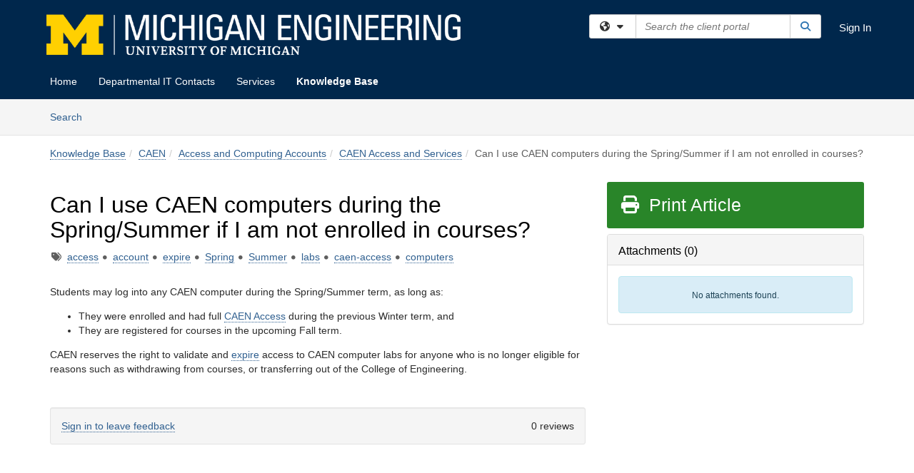

--- FILE ---
content_type: text/css
request_url: https://teamdynamix.umich.edu/TDPortal/BE/Style/2/TDClient/76?v=20210517155635
body_size: 745
content:
.logo-header-full{background-color:#00274c;color:#ffffff;}
.logo-header-full a, .navbar-header>.navbar-toggle{color:#ffffff !important;}
.logo-header-full a:hover{}
.themed.tdbar{border-top-width:0px !important;border-bottom-width:0px !important;background-color:#00274c !important;}
.themed.tdbar-button, .themed.tdbar-button-anchored, .themed.tdbar-button-anchored a{}
.themed.tdbar-button:hover, .themed.tdbar-button-anchored:hover, .themed.tdbar-button-anchored a:hover, .themed.tdbar-toggle:hover, .themed.tdbar-toggle:focus{}
.themed.tdbar-button.active, .themed.tdbar-button-anchored.active, .themed.tdbar-button-anchored.active a{}
.themed.tdbar-button.active:hover, .themed.tdbar-button-anchored.active:hover, .themed.tdbar-button-anchored.active a:hover{}
h1, .h1{color:#000000;}
h2, .h2{color:#000000;}
h3, .h3{color:#000000;}
h4, .h4{color:#000000;}
h5, .h5{color:#000000;}
.hilite, .hilite a, .hilite td, tr.hilite, tr.hilite a, tr.hilite td{background-color:#efefef;color:#000000;}
.nav-shelf>li.active>a{}
.nav-shelf>li.active>a:hover{}
.nav-shelf>li>a:hover{}
.btn-primary{background-color:#00274c;border-color:#00274c;}
.btn-primary.disabled, .btn-primary[disabled], fieldset[disabled] .btn-primary, .btn-primary.disabled:hover, .btn-primary[disabled]:hover, fieldset[disabled] .btn-primary:hover, .btn-primary.disabled:focus, .btn-primary[disabled]:focus, fieldset[disabled] .btn-primary:focus, .btn-primary.disabled.focus, .btn-primary[disabled].focus,fieldset[disabled] .btn-primary.focus, .btn-primary.disabled:active, .btn-primary[disabled]:active, fieldset[disabled] .btn-primary:active, .btn-primary.disabled.active, .btn-primary[disabled].active, fieldset[disabled] .btn-primary.active{background-color:#00274c;border-color:#00274c;}
.btn-primary:hover, .btn-primary:focus, .btn-primary.focus, .btn-primary:active, .btn-primary.active, .open > .dropdown-toggle.btn-primary{}
.btn-default{}
.btn-default.disabled, .btn-default[disabled], fieldset[disabled] .btn-default, .btn-default.disabled:hover, .btn-default[disabled]:hover, fieldset[disabled] .btn-default:hover, .btn-default.disabled:focus, .btn-default[disabled]:focus, fieldset[disabled] .btn-default:focus, .btn-default.disabled.focus, .btn-default[disabled].focus, fieldset[disabled] .btn-default.focus, .btn-default.disabled:active, .btn-default[disabled]:active, fieldset[disabled] .btn-default:active, .btn-default.disabled.active, .btn-default[disabled].active, fieldset[disabled] .btn-default.active{background-color:#00274c;}
.btn-default:hover, .btn-default:focus, .btn-default.focus, .btn-default:active, .btn-default.active, .open > .dropdown-toggle.btn-default{}
a.DetailAction, button.DetailAction{}
a.DetailAction:hover, button.DetailAction:hover{}
a, .btn-link{}
a:hover, .btn-link:hover{}
